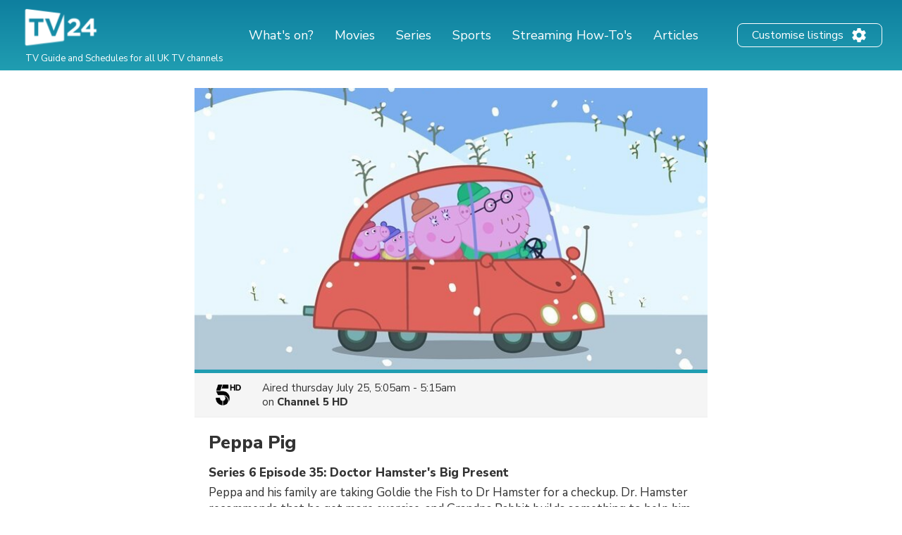

--- FILE ---
content_type: text/html; charset=utf-8
request_url: https://www.google.com/recaptcha/api2/aframe
body_size: 268
content:
<!DOCTYPE HTML><html><head><meta http-equiv="content-type" content="text/html; charset=UTF-8"></head><body><script nonce="ZA_p-Z9W_pnyksMdrzZH-Q">/** Anti-fraud and anti-abuse applications only. See google.com/recaptcha */ try{var clients={'sodar':'https://pagead2.googlesyndication.com/pagead/sodar?'};window.addEventListener("message",function(a){try{if(a.source===window.parent){var b=JSON.parse(a.data);var c=clients[b['id']];if(c){var d=document.createElement('img');d.src=c+b['params']+'&rc='+(localStorage.getItem("rc::a")?sessionStorage.getItem("rc::b"):"");window.document.body.appendChild(d);sessionStorage.setItem("rc::e",parseInt(sessionStorage.getItem("rc::e")||0)+1);localStorage.setItem("rc::h",'1768934623919');}}}catch(b){}});window.parent.postMessage("_grecaptcha_ready", "*");}catch(b){}</script></body></html>

--- FILE ---
content_type: application/javascript; charset=utf-8
request_url: https://fundingchoicesmessages.google.com/f/AGSKWxVIesK78FpAa-ndtgEpl1gvaheedU6dx8wzVR7Gsd4-5FH_QNKCt1jRgDJ-tX60VBaTFv4nLX64geXj5arCUfC8u3BiOePAHW_2okD7ys146id2es9dFa4heA4iOFEii4vTzl9nRZ43P0bzjdXMK75ycEn0Bx106C9MD8llpRnGwaTKz_eP9I2dZwLh/__commonAD._ad_promo2./tidaladplugin./banner20468x60./adnl.
body_size: -1293
content:
window['aae542cb-e15c-43bd-a9f4-253e55854e8c'] = true;